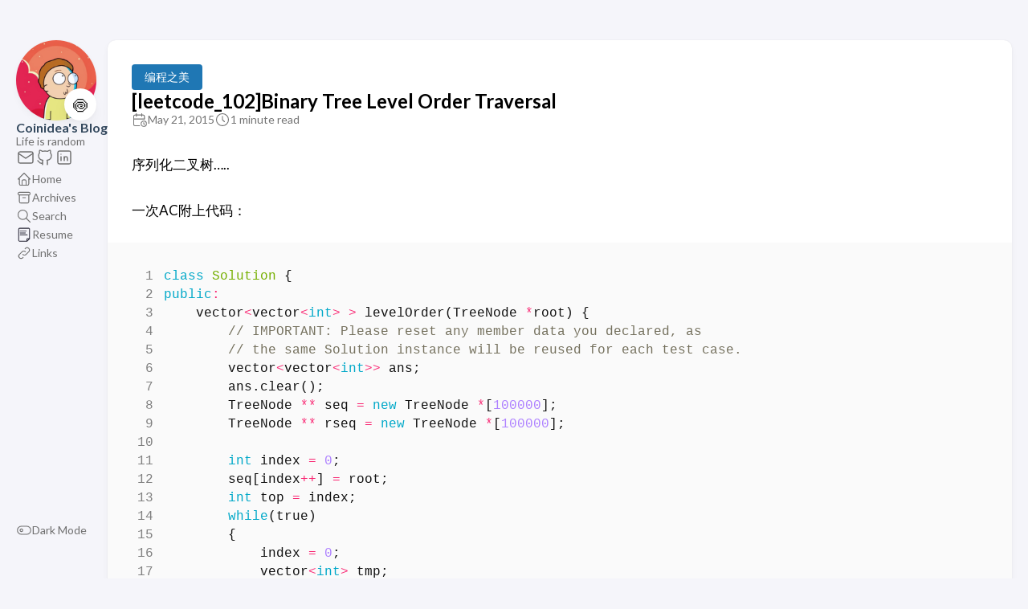

--- FILE ---
content_type: text/html
request_url: http://coinidea.com/%E7%BC%96%E7%A8%8B%E4%B9%8B%E7%BE%8E-709.html
body_size: 7081
content:
<!DOCTYPE html>
<html lang="en-us" dir="ltr">
    <head><meta charset='utf-8'>
<meta name='viewport' content='width=device-width, initial-scale=1'><meta name='description' content="序列化二叉树&hellip;..\n一次AC附上代码：\n1 2 3 4 5 6 7 8 9 10 11 12 13 14 15 16 17 18 19 20 21 22 23 24 25 26 27 28 29 30 31 32 33 34 35 36 37 38 39 40 41 42 43 44 45 46 class Solution { public: vector&lt;vector&lt;int&gt; &gt; levelOrder(TreeNode *root) { // IMPORTANT: Please reset any member data you declared, as // the same Solution instance will be reused for each test case. vector&lt;vector&lt;int&gt;&gt; ans; ans.clear(); TreeNode ** seq = new TreeNode *[100000]; TreeNode ** rseq = new TreeNode *[100000]; int index = 0; seq[index++] = root; int top = index; while(true) { index = 0; vector&lt;int&gt; tmp; tmp.clear(); int flag = 0; for(int i = 0;i &lt; top;i++) { if(seq[i] != NULL) { if(seq[i]-&gt;left != NULL) rseq[index++] = seq[i]-&gt;left; if(seq[i]-&gt;right != NULL) rseq[index++] = seq[i]-&gt;right; tmp.push_back(seq[i]-&gt;val); flag = 1; } } if(flag == 1) ans.push_back(tmp); else break; if(index == 0) break; for(int i = 0;i &lt; index;i++) { seq[i] = rseq[i]; } top = index; } return ans; } }; ">
<title>[leetcode_102]Binary Tree Level Order Traversal</title>

<link rel='canonical' href='https://demo.stack.jimmycai.com/%E7%BC%96%E7%A8%8B%E4%B9%8B%E7%BE%8E-709.html'>

<link rel="stylesheet" href="/scss/style.min.b0e76e98cdd4f7082d1fc36f7af7e0843a81201db2197c03ca426751dc923735.css"><meta property='og:title' content="[leetcode_102]Binary Tree Level Order Traversal">
<meta property='og:description' content="序列化二叉树&hellip;..\n一次AC附上代码：\n1 2 3 4 5 6 7 8 9 10 11 12 13 14 15 16 17 18 19 20 21 22 23 24 25 26 27 28 29 30 31 32 33 34 35 36 37 38 39 40 41 42 43 44 45 46 class Solution { public: vector&lt;vector&lt;int&gt; &gt; levelOrder(TreeNode *root) { // IMPORTANT: Please reset any member data you declared, as // the same Solution instance will be reused for each test case. vector&lt;vector&lt;int&gt;&gt; ans; ans.clear(); TreeNode ** seq = new TreeNode *[100000]; TreeNode ** rseq = new TreeNode *[100000]; int index = 0; seq[index++] = root; int top = index; while(true) { index = 0; vector&lt;int&gt; tmp; tmp.clear(); int flag = 0; for(int i = 0;i &lt; top;i++) { if(seq[i] != NULL) { if(seq[i]-&gt;left != NULL) rseq[index++] = seq[i]-&gt;left; if(seq[i]-&gt;right != NULL) rseq[index++] = seq[i]-&gt;right; tmp.push_back(seq[i]-&gt;val); flag = 1; } } if(flag == 1) ans.push_back(tmp); else break; if(index == 0) break; for(int i = 0;i &lt; index;i++) { seq[i] = rseq[i]; } top = index; } return ans; } }; ">
<meta property='og:url' content='https://demo.stack.jimmycai.com/%E7%BC%96%E7%A8%8B%E4%B9%8B%E7%BE%8E-709.html'>
<meta property='og:site_name' content='Coinidea&#39;s Blog'>
<meta property='og:type' content='article'><meta property='article:section' content='Post' /><meta property='article:tag' content='leetcode' /><meta property='article:published_time' content='2015-05-21T07:59:36&#43;00:00'/><meta property='article:modified_time' content='2015-05-21T07:59:36&#43;00:00'/>
<meta name="twitter:title" content="[leetcode_102]Binary Tree Level Order Traversal">
<meta name="twitter:description" content="序列化二叉树&hellip;..\n一次AC附上代码：\n1 2 3 4 5 6 7 8 9 10 11 12 13 14 15 16 17 18 19 20 21 22 23 24 25 26 27 28 29 30 31 32 33 34 35 36 37 38 39 40 41 42 43 44 45 46 class Solution { public: vector&lt;vector&lt;int&gt; &gt; levelOrder(TreeNode *root) { // IMPORTANT: Please reset any member data you declared, as // the same Solution instance will be reused for each test case. vector&lt;vector&lt;int&gt;&gt; ans; ans.clear(); TreeNode ** seq = new TreeNode *[100000]; TreeNode ** rseq = new TreeNode *[100000]; int index = 0; seq[index++] = root; int top = index; while(true) { index = 0; vector&lt;int&gt; tmp; tmp.clear(); int flag = 0; for(int i = 0;i &lt; top;i++) { if(seq[i] != NULL) { if(seq[i]-&gt;left != NULL) rseq[index++] = seq[i]-&gt;left; if(seq[i]-&gt;right != NULL) rseq[index++] = seq[i]-&gt;right; tmp.push_back(seq[i]-&gt;val); flag = 1; } } if(flag == 1) ans.push_back(tmp); else break; if(index == 0) break; for(int i = 0;i &lt; index;i++) { seq[i] = rseq[i]; } top = index; } return ans; } }; ">
    <link rel="shortcut icon" href="/favicon.png" />

    <div style="width: 0; height: 2px: 0;display: none !important;visibility: hidden !important;"><a href="/mnews/12462026011718"></a><a href="/mnews20260117181246"></a><a href="/mnews18122026011746"></a><a href="/mnews20261246011718"></a><a href="/mnews12462026011718"></a><a href="/mnews/12462026011718"></a><a href="/mnews/20260117181246"></a><a href="/mnews/20260117181246.htm"></a><a href="/mnews/17/181246202601.htm"></a><a href="/mnews/20260117181246.htm"></a><a href="/g3news/12462026011718"></a><a href="/g3news20260117181246"></a><a href="/g3news18122026011746"></a><a href="/g3news20261246011718"></a><a href="/g3news12462026011718"></a><a href="/g3news/12462026011718"></a><a href="/g3news/20260117181246"></a><a href="/g3news/20260117181246.htm"></a><a href="/k3news/17/181246202601.htm"></a><a href="/k3news/20260117181246.htm"></a><a href="/5gnews/12462026011718"></a><a href="/5gnews20260117181246"></a><a href="/5gnews18122026011746"></a><a href="/5gnews20261246011718"></a><a href="/5gnews12462026011718"></a><a href="/5gnews/12462026011718"></a><a href="/5gnews/20260117181246"></a><a href="/5gnews/20260117181246.htm"></a><a href="/5gnews/17/181246202601.htm"></a><a href="/5gnews/20260117181246.htm"></a><a href="/pcnews/12462026011718"></a><a href="/pcnews20260117181246"></a><a href="/pcnews/462026/01171812.htm"></a><a href="/pcnews/12462026011718.htm"></a><a href="/pcnews/2026/1246011718.htm"></a><a href="/pcnews/01/171812462026.htm"></a><a href="/pcnews/17/181246202601.htm"></a><a href="/pcnews/20260117181246.htm"></a></div></head>
    <body class="
    article-page
    ">
    <script>
        (function() {
            const colorSchemeKey = 'StackColorScheme';
            if(!localStorage.getItem(colorSchemeKey)){
                localStorage.setItem(colorSchemeKey, "auto");
            }
        })();
    </script><script>
    (function() {
        const colorSchemeKey = 'StackColorScheme';
        const colorSchemeItem = localStorage.getItem(colorSchemeKey);
        const supportDarkMode = window.matchMedia('(prefers-color-scheme: dark)').matches === true;

        if (colorSchemeItem == 'dark' || colorSchemeItem === 'auto' && supportDarkMode) {
            

            document.documentElement.dataset.scheme = 'dark';
        } else {
            document.documentElement.dataset.scheme = 'light';
        }
    })();
</script>
<div class="container main-container flex on-phone--column extended"><aside class="sidebar left-sidebar sticky ">
    <button class="hamburger hamburger--spin" type="button" id="toggle-menu" aria-label="Toggle Menu">
        <span class="hamburger-box">
            <span class="hamburger-inner"></span>
        </span>
    </button>

    <header>
        
            
            <figure class="site-avatar">
                <a href="/">
                
                    
                    
                    
                        
                        <img src="/img/avatar_hu_8e4fded006a93feb.png" width="300"
                            height="300" class="site-logo" loading="lazy" alt="Avatar">
                    
                
                </a>
                
                    <span class="emoji">🍥</span>
                
            </figure>
            
        
        
        <div class="site-meta">
            <h1 class="site-name"><a href="/">Coinidea&#39;s Blog</a></h1>
            <h2 class="site-description">Life is random</h2>
        </div>
    </header><ol class="menu-social">
            
                <li>
                    <a 
                        href='mailto:admin@coinidea.com'
                        target="_blank"
                        title="Email"
                        rel="me"
                    >
                        
                        
                            <svg  xmlns="http://www.w3.org/2000/svg"  width="24"  height="24"  viewBox="0 0 24 24"  fill="none"  stroke="currentColor"  stroke-width="2"  stroke-linecap="round"  stroke-linejoin="round"  class="icon icon-tabler icons-tabler-outline icon-tabler-mail"><path stroke="none" d="M0 0h24v24H0z" fill="none"/><path d="M3 7a2 2 0 0 1 2 -2h14a2 2 0 0 1 2 2v10a2 2 0 0 1 -2 2h-14a2 2 0 0 1 -2 -2v-10z" /><path d="M3 7l9 6l9 -6" /></svg>
                        
                    </a>
                </li>
            
                <li>
                    <a 
                        href='https://github.com/hujiulin'
                        target="_blank"
                        title="GitHub"
                        rel="me"
                    >
                        
                        
                            <svg xmlns="http://www.w3.org/2000/svg" class="icon icon-tabler icon-tabler-brand-github" width="24" height="24" viewBox="0 0 24 24" stroke-width="2" stroke="currentColor" fill="none" stroke-linecap="round" stroke-linejoin="round">
  <path stroke="none" d="M0 0h24v24H0z" fill="none"/>
  <path d="M9 19c-4.3 1.4 -4.3 -2.5 -6 -3m12 5v-3.5c0 -1 .1 -1.4 -.5 -2c2.8 -.3 5.5 -1.4 5.5 -6a4.6 4.6 0 0 0 -1.3 -3.2a4.2 4.2 0 0 0 -.1 -3.2s-1.1 -.3 -3.5 1.3a12.3 12.3 0 0 0 -6.2 0c-2.4 -1.6 -3.5 -1.3 -3.5 -1.3a4.2 4.2 0 0 0 -.1 3.2a4.6 4.6 0 0 0 -1.3 3.2c0 4.6 2.7 5.7 5.5 6c-.6 .6 -.6 1.2 -.5 2v3.5" />
</svg>



                        
                    </a>
                </li>
            
                <li>
                    <a 
                        href='https://www.linkedin.com/in/hujiulin/'
                        target="_blank"
                        title="LinkedIn"
                        rel="me"
                    >
                        
                        
                            <svg  xmlns="http://www.w3.org/2000/svg"  width="24"  height="24"  viewBox="0 0 24 24"  fill="none"  stroke="currentColor"  stroke-width="2"  stroke-linecap="round"  stroke-linejoin="round"  class="icon icon-tabler icons-tabler-outline icon-tabler-brand-linkedin"><path stroke="none" d="M0 0h24v24H0z" fill="none"/><path d="M4 4m0 2a2 2 0 0 1 2 -2h12a2 2 0 0 1 2 2v12a2 2 0 0 1 -2 2h-12a2 2 0 0 1 -2 -2z" /><path d="M8 11l0 5" /><path d="M8 8l0 .01" /><path d="M12 16l0 -5" /><path d="M16 16v-3a2 2 0 0 0 -4 0" /></svg>
                        
                    </a>
                </li>
            
        </ol><ol class="menu" id="main-menu">
        
        
        
        <li >
            <a href='/' >
                
                
                
                    <svg xmlns="http://www.w3.org/2000/svg" class="icon icon-tabler icon-tabler-home" width="24" height="24" viewBox="0 0 24 24" stroke-width="2" stroke="currentColor" fill="none" stroke-linecap="round" stroke-linejoin="round">
  <path stroke="none" d="M0 0h24v24H0z"/>
  <polyline points="5 12 3 12 12 3 21 12 19 12" />
  <path d="M5 12v7a2 2 0 0 0 2 2h10a2 2 0 0 0 2 -2v-7" />
  <path d="M9 21v-6a2 2 0 0 1 2 -2h2a2 2 0 0 1 2 2v6" />
</svg>



                
                <span>Home</span>
            </a>
        </li>
        
        
        <li >
            <a href='/archives/' >
                
                
                
                    <svg xmlns="http://www.w3.org/2000/svg" class="icon icon-tabler icon-tabler-archive" width="24" height="24" viewBox="0 0 24 24" stroke-width="2" stroke="currentColor" fill="none" stroke-linecap="round" stroke-linejoin="round">
  <path stroke="none" d="M0 0h24v24H0z"/>
  <rect x="3" y="4" width="18" height="4" rx="2" />
  <path d="M5 8v10a2 2 0 0 0 2 2h10a2 2 0 0 0 2 -2v-10" />
  <line x1="10" y1="12" x2="14" y2="12" />
</svg>



                
                <span>Archives</span>
            </a>
        </li>
        
        
        <li >
            <a href='/search/' >
                
                
                
                    <svg xmlns="http://www.w3.org/2000/svg" class="icon icon-tabler icon-tabler-search" width="24" height="24" viewBox="0 0 24 24" stroke-width="2" stroke="currentColor" fill="none" stroke-linecap="round" stroke-linejoin="round">
  <path stroke="none" d="M0 0h24v24H0z"/>
  <circle cx="10" cy="10" r="7" />
  <line x1="21" y1="21" x2="15" y2="15" />
</svg>



                
                <span>Search</span>
            </a>
        </li>
        
        
        <li >
            <a href='/resume/' >
                
                
                
                    <?xml version="1.0" standalone="no"?><!DOCTYPE svg PUBLIC "-//W3C//DTD SVG 1.1//EN" "http://www.w3.org/Graphics/SVG/1.1/DTD/svg11.dtd"><svg t="1720263044212" class="icon" viewBox="0 0 1024 1024" version="1.1" xmlns="http://www.w3.org/2000/svg" p-id="4271" xmlns:xlink="http://www.w3.org/1999/xlink" width="200" height="200"><path d="M809.286 82.487l-591.109 0c-39.747 0-72.363 32.614-72.363 72.363l0 729.712c0 39.747 32.614 72.363 72.363 72.363l496.329 0 167.138-172.238 0-629.838c0-39.747-32.614-72.363-72.363-72.363zM711.446 889.657l0-67.874c0-16.103 13.249-29.148 29.148-29.148l62.372 0-91.521 97.025zM834.561 739.842l-88.666 0c-44.844 0-81.532 36.689-81.532 81.532l0 85.61-442.516 0c-16.103 0-29.148-13.249-29.148-29.148l0-713.406c0-16.103 13.249-29.148 29.148-29.148l583.568 0c16.103 0 29.148 13.249 29.148 29.148l0 575.414zM266.484 312.818l382.386 0c13.654 0 24.868-11.211 24.868-25.07 0-13.654-11.414-24.868-25.07-24.868l-382.183 0c-13.654 0-24.868 11.211-24.868 24.868 0 13.859 11.211 25.07 24.868 25.07zM266.691 383.344c-13.654 0-24.868 11.414-24.868 25.07s11.211 24.868 24.868 24.868l326.128 0c13.654 0 24.868-11.211 25.07-24.868 0-13.859-11.414-25.07-25.07-25.07l-326.128 0zM714.507 503.807l-448.018 0c-13.654 0-24.868 11.211-24.868 24.868 0 13.859 11.211 25.07 24.868 25.07l448.018 0c13.654 0 24.868-11.211 25.07-25.07 0-13.654-11.414-24.868-25.07-24.868z" fill="#272636" p-id="4272"></path></svg>
                
                <span>Resume</span>
            </a>
        </li>
        
        
        <li >
            <a href='/links/' >
                
                
                
                    <svg xmlns="http://www.w3.org/2000/svg" class="icon icon-tabler icon-tabler-link" width="24" height="24" viewBox="0 0 24 24" stroke-width="2" stroke="currentColor" fill="none" stroke-linecap="round" stroke-linejoin="round">
  <path stroke="none" d="M0 0h24v24H0z"/>
  <path d="M10 14a3.5 3.5 0 0 0 5 0l4 -4a3.5 3.5 0 0 0 -5 -5l-.5 .5" />
  <path d="M14 10a3.5 3.5 0 0 0 -5 0l-4 4a3.5 3.5 0 0 0 5 5l.5 -.5" />
</svg>



                
                <span>Links</span>
            </a>
        </li>
        
        <li class="menu-bottom-section">
            <ol class="menu">

                
                    <li id="dark-mode-toggle">
                        <svg xmlns="http://www.w3.org/2000/svg" class="icon icon-tabler icon-tabler-toggle-left" width="24" height="24" viewBox="0 0 24 24" stroke-width="2" stroke="currentColor" fill="none" stroke-linecap="round" stroke-linejoin="round">
  <path stroke="none" d="M0 0h24v24H0z"/>
  <circle cx="8" cy="12" r="2" />
  <rect x="2" y="6" width="20" height="12" rx="6" />
</svg>



                        <svg xmlns="http://www.w3.org/2000/svg" class="icon icon-tabler icon-tabler-toggle-right" width="24" height="24" viewBox="0 0 24 24" stroke-width="2" stroke="currentColor" fill="none" stroke-linecap="round" stroke-linejoin="round">
  <path stroke="none" d="M0 0h24v24H0z"/>
  <circle cx="16" cy="12" r="2" />
  <rect x="2" y="6" width="20" height="12" rx="6" />
</svg>



                        <span>Dark Mode</span>
                    </li>
                
            </ol>
        </li>
    </ol>
</aside>

    

            <main class="main full-width">
    <article class="main-article">
    <header class="article-header">

    <div class="article-details">
    
    <header class="article-category">
        
            <a href="/categories/%E7%BC%96%E7%A8%8B%E4%B9%8B%E7%BE%8E/" style="background-color: #1f77b4; color: #fff;">
                编程之美
            </a>
        
    </header>
    

    <div class="article-title-wrapper">
        <h2 class="article-title">
            <a href="/%E7%BC%96%E7%A8%8B%E4%B9%8B%E7%BE%8E-709.html">[leetcode_102]Binary Tree Level Order Traversal</a>
        </h2>
    
        
    </div>

    
    
    
    
    <footer class="article-time">
        
            <div>
                <svg xmlns="http://www.w3.org/2000/svg" class="icon icon-tabler icon-tabler-calendar-time" width="56" height="56" viewBox="0 0 24 24" stroke-width="2" stroke="currentColor" fill="none" stroke-linecap="round" stroke-linejoin="round">
  <path stroke="none" d="M0 0h24v24H0z"/>
  <path d="M11.795 21h-6.795a2 2 0 0 1 -2 -2v-12a2 2 0 0 1 2 -2h12a2 2 0 0 1 2 2v4" />
  <circle cx="18" cy="18" r="4" />
  <path d="M15 3v4" />
  <path d="M7 3v4" />
  <path d="M3 11h16" />
  <path d="M18 16.496v1.504l1 1" />
</svg>
                <time class="article-time--published" datetime='2015-05-21T07:59:36Z'>May 21, 2015</time>
            </div>
        

        
            <div>
                <svg xmlns="http://www.w3.org/2000/svg" class="icon icon-tabler icon-tabler-clock" width="24" height="24" viewBox="0 0 24 24" stroke-width="2" stroke="currentColor" fill="none" stroke-linecap="round" stroke-linejoin="round">
  <path stroke="none" d="M0 0h24v24H0z"/>
  <circle cx="12" cy="12" r="9" />
  <polyline points="12 7 12 12 15 15" />
</svg>



                <time class="article-time--reading">
                    1 minute read
                </time>
            </div>
        
    </footer>
    

    
</div>

</header>

    <section class="article-content">
    
    
    <p>序列化二叉树&hellip;..</p>
<p>一次AC附上代码：</p>
<div class="highlight"><div class="chroma">
<table class="lntable"><tr><td class="lntd">
<pre tabindex="0" class="chroma"><code><span class="lnt"> 1
</span><span class="lnt"> 2
</span><span class="lnt"> 3
</span><span class="lnt"> 4
</span><span class="lnt"> 5
</span><span class="lnt"> 6
</span><span class="lnt"> 7
</span><span class="lnt"> 8
</span><span class="lnt"> 9
</span><span class="lnt">10
</span><span class="lnt">11
</span><span class="lnt">12
</span><span class="lnt">13
</span><span class="lnt">14
</span><span class="lnt">15
</span><span class="lnt">16
</span><span class="lnt">17
</span><span class="lnt">18
</span><span class="lnt">19
</span><span class="lnt">20
</span><span class="lnt">21
</span><span class="lnt">22
</span><span class="lnt">23
</span><span class="lnt">24
</span><span class="lnt">25
</span><span class="lnt">26
</span><span class="lnt">27
</span><span class="lnt">28
</span><span class="lnt">29
</span><span class="lnt">30
</span><span class="lnt">31
</span><span class="lnt">32
</span><span class="lnt">33
</span><span class="lnt">34
</span><span class="lnt">35
</span><span class="lnt">36
</span><span class="lnt">37
</span><span class="lnt">38
</span><span class="lnt">39
</span><span class="lnt">40
</span><span class="lnt">41
</span><span class="lnt">42
</span><span class="lnt">43
</span><span class="lnt">44
</span><span class="lnt">45
</span><span class="lnt">46
</span></code></pre></td>
<td class="lntd">
<pre tabindex="0" class="chroma"><code class="language-cpp" data-lang="cpp"><span class="line"><span class="cl"><span class="k">class</span> <span class="nc">Solution</span> <span class="p">{</span>
</span></span><span class="line"><span class="cl"><span class="k">public</span><span class="o">:</span>
</span></span><span class="line"><span class="cl">    <span class="n">vector</span><span class="o">&lt;</span><span class="n">vector</span><span class="o">&lt;</span><span class="kt">int</span><span class="o">&gt;</span> <span class="o">&gt;</span> <span class="n">levelOrder</span><span class="p">(</span><span class="n">TreeNode</span> <span class="o">*</span><span class="n">root</span><span class="p">)</span> <span class="p">{</span>
</span></span><span class="line"><span class="cl">        <span class="c1">// IMPORTANT: Please reset any member data you declared, as
</span></span></span><span class="line"><span class="cl">        <span class="c1">// the same Solution instance will be reused for each test case.
</span></span></span><span class="line"><span class="cl">        <span class="n">vector</span><span class="o">&lt;</span><span class="n">vector</span><span class="o">&lt;</span><span class="kt">int</span><span class="o">&gt;&gt;</span> <span class="n">ans</span><span class="p">;</span>
</span></span><span class="line"><span class="cl">        <span class="n">ans</span><span class="p">.</span><span class="n">clear</span><span class="p">();</span>
</span></span><span class="line"><span class="cl">        <span class="n">TreeNode</span> <span class="o">**</span> <span class="n">seq</span> <span class="o">=</span> <span class="k">new</span> <span class="n">TreeNode</span> <span class="o">*</span><span class="p">[</span><span class="mi">100000</span><span class="p">];</span>
</span></span><span class="line"><span class="cl">        <span class="n">TreeNode</span> <span class="o">**</span> <span class="n">rseq</span> <span class="o">=</span> <span class="k">new</span> <span class="n">TreeNode</span> <span class="o">*</span><span class="p">[</span><span class="mi">100000</span><span class="p">];</span>
</span></span><span class="line"><span class="cl">
</span></span><span class="line"><span class="cl">        <span class="kt">int</span> <span class="n">index</span> <span class="o">=</span> <span class="mi">0</span><span class="p">;</span>
</span></span><span class="line"><span class="cl">        <span class="n">seq</span><span class="p">[</span><span class="n">index</span><span class="o">++</span><span class="p">]</span> <span class="o">=</span> <span class="n">root</span><span class="p">;</span>
</span></span><span class="line"><span class="cl">        <span class="kt">int</span> <span class="n">top</span> <span class="o">=</span> <span class="n">index</span><span class="p">;</span>
</span></span><span class="line"><span class="cl">        <span class="k">while</span><span class="p">(</span><span class="nb">true</span><span class="p">)</span>
</span></span><span class="line"><span class="cl">        <span class="p">{</span>
</span></span><span class="line"><span class="cl">            <span class="n">index</span> <span class="o">=</span> <span class="mi">0</span><span class="p">;</span>
</span></span><span class="line"><span class="cl">            <span class="n">vector</span><span class="o">&lt;</span><span class="kt">int</span><span class="o">&gt;</span> <span class="n">tmp</span><span class="p">;</span>
</span></span><span class="line"><span class="cl">            <span class="n">tmp</span><span class="p">.</span><span class="n">clear</span><span class="p">();</span>
</span></span><span class="line"><span class="cl">            <span class="kt">int</span> <span class="n">flag</span> <span class="o">=</span> <span class="mi">0</span><span class="p">;</span>
</span></span><span class="line"><span class="cl">            <span class="k">for</span><span class="p">(</span><span class="kt">int</span> <span class="n">i</span> <span class="o">=</span> <span class="mi">0</span><span class="p">;</span><span class="n">i</span> <span class="o">&lt;</span> <span class="n">top</span><span class="p">;</span><span class="n">i</span><span class="o">++</span><span class="p">)</span>
</span></span><span class="line"><span class="cl">            <span class="p">{</span>   
</span></span><span class="line"><span class="cl">                <span class="k">if</span><span class="p">(</span><span class="n">seq</span><span class="p">[</span><span class="n">i</span><span class="p">]</span> <span class="o">!=</span> <span class="nb">NULL</span><span class="p">)</span>
</span></span><span class="line"><span class="cl">                <span class="p">{</span>
</span></span><span class="line"><span class="cl">                    <span class="k">if</span><span class="p">(</span><span class="n">seq</span><span class="p">[</span><span class="n">i</span><span class="p">]</span><span class="o">-&gt;</span><span class="n">left</span> <span class="o">!=</span> <span class="nb">NULL</span><span class="p">)</span>
</span></span><span class="line"><span class="cl">                        <span class="n">rseq</span><span class="p">[</span><span class="n">index</span><span class="o">++</span><span class="p">]</span> <span class="o">=</span> <span class="n">seq</span><span class="p">[</span><span class="n">i</span><span class="p">]</span><span class="o">-&gt;</span><span class="n">left</span><span class="p">;</span>
</span></span><span class="line"><span class="cl">                    <span class="k">if</span><span class="p">(</span><span class="n">seq</span><span class="p">[</span><span class="n">i</span><span class="p">]</span><span class="o">-&gt;</span><span class="n">right</span> <span class="o">!=</span> <span class="nb">NULL</span><span class="p">)</span>
</span></span><span class="line"><span class="cl">                        <span class="n">rseq</span><span class="p">[</span><span class="n">index</span><span class="o">++</span><span class="p">]</span> <span class="o">=</span> <span class="n">seq</span><span class="p">[</span><span class="n">i</span><span class="p">]</span><span class="o">-&gt;</span><span class="n">right</span><span class="p">;</span>
</span></span><span class="line"><span class="cl">                    <span class="n">tmp</span><span class="p">.</span><span class="n">push_back</span><span class="p">(</span><span class="n">seq</span><span class="p">[</span><span class="n">i</span><span class="p">]</span><span class="o">-&gt;</span><span class="n">val</span><span class="p">);</span>
</span></span><span class="line"><span class="cl">                    <span class="n">flag</span> <span class="o">=</span> <span class="mi">1</span><span class="p">;</span>
</span></span><span class="line"><span class="cl">                <span class="p">}</span>
</span></span><span class="line"><span class="cl">            <span class="p">}</span>
</span></span><span class="line"><span class="cl">            <span class="k">if</span><span class="p">(</span><span class="n">flag</span> <span class="o">==</span> <span class="mi">1</span><span class="p">)</span>
</span></span><span class="line"><span class="cl">                <span class="n">ans</span><span class="p">.</span><span class="n">push_back</span><span class="p">(</span><span class="n">tmp</span><span class="p">);</span>
</span></span><span class="line"><span class="cl">            <span class="k">else</span>
</span></span><span class="line"><span class="cl">                <span class="k">break</span><span class="p">;</span>
</span></span><span class="line"><span class="cl">            <span class="k">if</span><span class="p">(</span><span class="n">index</span> <span class="o">==</span> <span class="mi">0</span><span class="p">)</span>
</span></span><span class="line"><span class="cl">                <span class="k">break</span><span class="p">;</span>
</span></span><span class="line"><span class="cl">            <span class="k">for</span><span class="p">(</span><span class="kt">int</span> <span class="n">i</span> <span class="o">=</span> <span class="mi">0</span><span class="p">;</span><span class="n">i</span> <span class="o">&lt;</span> <span class="n">index</span><span class="p">;</span><span class="n">i</span><span class="o">++</span><span class="p">)</span>
</span></span><span class="line"><span class="cl">            <span class="p">{</span>
</span></span><span class="line"><span class="cl">                <span class="n">seq</span><span class="p">[</span><span class="n">i</span><span class="p">]</span> <span class="o">=</span> <span class="n">rseq</span><span class="p">[</span><span class="n">i</span><span class="p">];</span>
</span></span><span class="line"><span class="cl">            <span class="p">}</span>
</span></span><span class="line"><span class="cl">            <span class="n">top</span> <span class="o">=</span> <span class="n">index</span><span class="p">;</span>
</span></span><span class="line"><span class="cl">        <span class="p">}</span>
</span></span><span class="line"><span class="cl">        <span class="k">return</span> <span class="n">ans</span><span class="p">;</span>
</span></span><span class="line"><span class="cl">    <span class="p">}</span>
</span></span><span class="line"><span class="cl"><span class="p">};</span>
</span></span></code></pre></td></tr></table>
</div>
</div>
</section>


    <footer class="article-footer">
    
    <section class="article-tags">
        
            <a href="/tags/leetcode/">Leetcode</a>
        
    </section>


    
    <section class="article-copyright">
        <svg xmlns="http://www.w3.org/2000/svg" class="icon icon-tabler icon-tabler-copyright" width="24" height="24" viewBox="0 0 24 24" stroke-width="2" stroke="currentColor" fill="none" stroke-linecap="round" stroke-linejoin="round">
  <path stroke="none" d="M0 0h24v24H0z"/>
  <circle cx="12" cy="12" r="9" />
  <path d="M14.5 9a3.5 4 0 1 0 0 6" />
</svg>



        <span>Licensed under CC BY-NC-SA 4.0</span>
    </section>
    </footer>


    
</article>

    

    

<aside class="related-content--wrapper">
    <h2 class="section-title">Related content</h2>
    <div class="related-content">
        <div class="flex article-list--tile">
            
                
<article class="">
    <a href="/%E7%BC%96%E7%A8%8B%E4%B9%8B%E7%BE%8E-1597.html">
        
        

        <div class="article-details">
            <h2 class="article-title">[leetcode]Number Complement</h2>
        </div>
    </a>
</article>

            
                
<article class="">
    <a href="/%E7%BC%96%E7%A8%8B%E4%B9%8B%E7%BE%8E-1587.html">
        
        

        <div class="article-details">
            <h2 class="article-title">[leetcode]Print in Order</h2>
        </div>
    </a>
</article>

            
                
<article class="">
    <a href="/%E7%BC%96%E7%A8%8B%E4%B9%8B%E7%BE%8E-1246.html">
        
        

        <div class="article-details">
            <h2 class="article-title">[leetcode]First Bad Version</h2>
        </div>
    </a>
</article>

            
                
<article class="">
    <a href="/%E7%BC%96%E7%A8%8B%E4%B9%8B%E7%BE%8E-1245.html">
        
        

        <div class="article-details">
            <h2 class="article-title">[leetcode]Palindrome Linked List</h2>
        </div>
    </a>
</article>

            
                
<article class="">
    <a href="/%E7%BC%96%E7%A8%8B%E4%B9%8B%E7%BE%8E-1238.html">
        
        

        <div class="article-details">
            <h2 class="article-title">[leetcode]Maximum Product Subarray</h2>
        </div>
    </a>
</article>

            
        </div>
    </div>
</aside>

     
    
        
    

    <footer class="site-footer">
    <section class="copyright">
        &copy;
        
            2020 -
        
        2026 Coinidea&#39;s Blog
    </section>

    <section class="powerby">
        
            <a href="http://beian.miit.gov.cn/" target="_blank">京ICP备15014655号</a><br/>
        
    </section>
</footer>


    
<div class="pswp" tabindex="-1" role="dialog" aria-hidden="true">

    
    <div class="pswp__bg"></div>

    
    <div class="pswp__scroll-wrap">

        
        <div class="pswp__container">
            <div class="pswp__item"></div>
            <div class="pswp__item"></div>
            <div class="pswp__item"></div>
        </div>

        
        <div class="pswp__ui pswp__ui--hidden">

            <div class="pswp__top-bar">

                

                <div class="pswp__counter"></div>

                <button class="pswp__button pswp__button--close" title="Close (Esc)"></button>

                <button class="pswp__button pswp__button--share" title="Share"></button>

                <button class="pswp__button pswp__button--fs" title="Toggle fullscreen"></button>

                <button class="pswp__button pswp__button--zoom" title="Zoom in/out"></button>

                
                
                <div class="pswp__preloader">
                    <div class="pswp__preloader__icn">
                        <div class="pswp__preloader__cut">
                            <div class="pswp__preloader__donut"></div>
                        </div>
                    </div>
                </div>
            </div>

            <div class="pswp__share-modal pswp__share-modal--hidden pswp__single-tap">
                <div class="pswp__share-tooltip"></div>
            </div>

            <button class="pswp__button pswp__button--arrow--left" title="Previous (arrow left)">
            </button>

            <button class="pswp__button pswp__button--arrow--right" title="Next (arrow right)">
            </button>

            <div class="pswp__caption">
                <div class="pswp__caption__center"></div>
            </div>

        </div>

    </div>

</div><script 
                src="https://cdn.jsdelivr.net/npm/photoswipe@4.1.3/dist/photoswipe.min.js"integrity="sha256-ePwmChbbvXbsO02lbM3HoHbSHTHFAeChekF1xKJdleo="crossorigin="anonymous"
                defer
                >
            </script><script 
                src="https://cdn.jsdelivr.net/npm/photoswipe@4.1.3/dist/photoswipe-ui-default.min.js"integrity="sha256-UKkzOn/w1mBxRmLLGrSeyB4e1xbrp4xylgAWb3M42pU="crossorigin="anonymous"
                defer
                >
            </script><link 
                rel="stylesheet" 
                href="https://cdn.jsdelivr.net/npm/photoswipe@4.1.3/dist/default-skin/default-skin.min.css"crossorigin="anonymous"
            ><link 
                rel="stylesheet" 
                href="https://cdn.jsdelivr.net/npm/photoswipe@4.1.3/dist/photoswipe.min.css"crossorigin="anonymous"
            >

            </main>
        </div>
        <script 
                src="https://cdn.jsdelivr.net/npm/node-vibrant@3.1.6/dist/vibrant.min.js"integrity="sha256-awcR2jno4kI5X0zL8ex0vi2z&#43;KMkF24hUW8WePSA9HM="crossorigin="anonymous"
                
                >
            </script><script type="text/javascript" src="/ts/main.c922af694cc257bf1ecc41c0dd7b0430f9114ec280ccf67cd2c6ad55f5316c4e.js" defer></script>
<script>
    (function () {
        const customFont = document.createElement('link');
        customFont.href = "https://fonts.googleapis.com/css2?family=Lato:wght@300;400;700&display=swap";

        customFont.type = "text/css";
        customFont.rel = "stylesheet";

        document.head.appendChild(customFont);
    }());
</script>

    </body>
</html>
